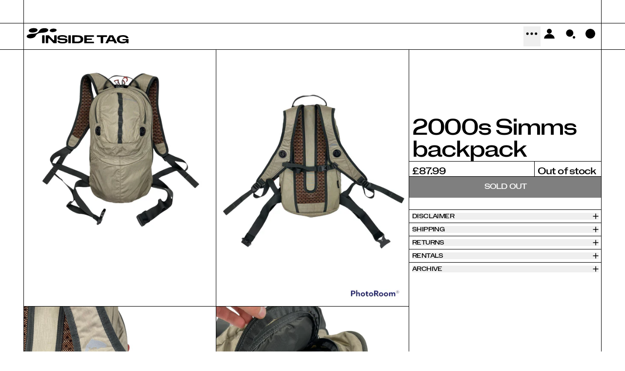

--- FILE ---
content_type: image/svg+xml
request_url: https://www.insidetag.co.uk/cdn/shop/files/InsideTag_Logo_Black.svg?v=1717500162&width=210
body_size: 900
content:
<svg viewBox="0 0 1148.8 172.48" version="1.1" xmlns="http://www.w3.org/2000/svg">
  
  <g>
    <g id="Layer_1">
      <g>
        <g>
          <path d="M180.46,81.61h18.93c2.26,0,4.09,1.83,4.09,4.09v77.67c0,2.26-1.83,4.09-4.09,4.09h-18.93c-2.26,0-4.09-1.83-4.09-4.09v-77.67c0-2.26,1.83-4.09,4.09-4.09Z"></path>
          <path d="M221.99,81.61h27.78c1.11,0,2.17.45,2.94,1.25l48.7,50.48c3.88,4.02,10.67,1.27,10.67-4.31v-43.33c0-2.26,1.83-4.09,4.09-4.09h18.44c2.26,0,4.09,1.83,4.09,4.09v77.67c0,2.26-1.83,4.09-4.09,4.09h-27.66c-1.11,0-2.17-.45-2.94-1.25l-48.71-50.38c-3.88-4.01-10.67-1.27-10.67,4.31v43.23c0,2.26-1.83,4.09-4.09,4.09h-18.56c-2.26,0-4.09-1.83-4.09-4.09v-77.67c0-2.26,1.83-4.09,4.09-4.09Z"></path>
          <path d="M362.29,162.3c-6.14-3.04-10.55-7.13-13.24-12.26-2.16-4.12.87-9.07,5.52-9.07h12.22c2.16,0,4.05,1.24,5.15,3.09,1.7,2.87,4.58,5.07,8.62,6.6,5.4,2.04,13.49,3.07,24.28,3.07s18.6-.94,23.91-2.82c5.31-1.88,7.97-4.62,7.97-8.22v-.49c0-2.53-1.19-4.39-3.56-5.58-2.37-1.18-6.42-1.98-12.14-2.39l-40.84-2.08c-11.28-.57-19.54-2.74-24.77-6.5-5.23-3.76-7.85-9.44-7.85-17.05v-1.23c0-18.39,18.52-27.59,55.55-27.59,17,0,30.37,2.23,40.1,6.68,6.43,2.95,11.04,7.08,13.82,12.4,2.17,4.15-.82,9.12-5.5,9.12h-12.21c-2.15,0-4.05-1.23-5.15-3.08-1.7-2.86-4.58-5.04-8.62-6.54-5.4-2-12.88-3.01-22.44-3.01-20.6,0-30.9,3.48-30.9,10.42v.61c0,2.53,1.14,4.37,3.43,5.52,2.29,1.15,6.3,1.88,12.02,2.21l40.71,2.09c11.53.57,19.91,2.74,25.14,6.5,5.23,3.76,7.85,9.44,7.85,17.05v1.23c0,18.89-18.97,28.33-56.9,28.33-18.72,0-32.78-2.33-42.19-6.99Z"></path>
          <path d="M474.84,81.61h18.93c2.26,0,4.09,1.83,4.09,4.09v77.67c0,2.26-1.83,4.09-4.09,4.09h-18.93c-2.26,0-4.09-1.83-4.09-4.09v-77.67c0-2.26,1.83-4.09,4.09-4.09Z"></path>
          <path d="M620.5,92.28c10.75,7.11,16.13,17.58,16.13,31.39v1.72c0,13.82-5.38,24.28-16.13,31.39-10.75,7.11-26.59,10.67-47.52,10.67h-56.13c-2.26,0-4.09-1.83-4.09-4.09v-77.67c0-2.26,1.83-4.09,4.09-4.09h56.13c20.93,0,36.77,3.56,47.52,10.67ZM570.78,149.8c12.26,0,21.5-1.98,27.72-5.95,6.21-3.96,9.32-9.83,9.32-17.6v-3.43c0-7.77-3.11-13.63-9.32-17.6-6.21-3.96-15.45-5.95-27.72-5.95h-26.82c-2.26,0-4.09,1.83-4.09,4.09v42.35c0,2.26,1.83,4.09,4.09,4.09h26.82Z"></path>
          <path d="M652.45,81.61h100.85c2.26,0,4.09,1.83,4.09,4.09v7.89c0,2.26-1.83,4.09-4.09,4.09h-73c-2.74,0-4.96,2.22-4.96,4.96v8.96c0,2.74,2.22,4.96,4.96,4.96h50.06c2.26,0,4.09,1.83,4.09,4.09v6.79c0,2.26-1.83,4.09-4.09,4.09h-50.06c-2.74,0-4.96,2.22-4.96,4.96v9.95c0,2.74,2.22,4.96,4.96,4.96h73.85c2.26,0,4.09,1.83,4.09,4.09v7.89c0,2.26-1.83,4.09-4.09,4.09h-101.71c-2.26,0-4.09-1.83-4.09-4.09v-77.67c0-2.26,1.83-4.09,4.09-4.09Z"></path>
          <path d="M829.23,99.39h-35.98c-2.26,0-4.09-1.83-4.09-4.09v-9.61c0-2.26,1.83-4.09,4.09-4.09h107.23c2.26,0,4.09,1.83,4.09,4.09v9.61c0,2.26-1.83,4.09-4.09,4.09h-35.98c-2.26,0-4.09,1.83-4.09,4.09v59.89c0,2.26-1.83,4.09-4.09,4.09h-18.93c-2.26,0-4.09-1.83-4.09-4.09v-59.89c0-2.26-1.83-4.09-4.09-4.09Z"></path>
          <path d="M972.29,83.77l41.5,77.67c1.45,2.72-.52,6.01-3.6,6.01h-20.22c-1.54,0-2.96-.87-3.65-2.25l-8.16-16.23c-.69-1.38-2.11-2.25-3.65-2.25h-47.82c-1.54,0-2.96.87-3.65,2.25l-8.16,16.23c-.69,1.38-2.11,2.25-3.65,2.25h-19.49c-3.09,0-5.06-3.29-3.6-6.01l41.5-77.67c.71-1.33,2.1-2.16,3.6-2.16h35.45c1.51,0,2.89.83,3.6,2.16ZM966.1,124.87l-11.8-23.59c-1.5-3.01-5.79-3.01-7.3,0l-11.87,23.59c-1.37,2.72.61,5.92,3.65,5.92h23.67c3.04,0,5.01-3.2,3.65-5.91Z"></path>
          <path d="M1044.26,164.14c-9.61-3.43-17.01-8.44-22.2-15.02-5.19-6.58-7.79-14.49-7.79-23.73v-1.72c0-9.24,2.62-17.15,7.85-23.73,5.23-6.58,12.9-11.59,22.99-15.02,10.1-3.43,22.34-5.15,36.73-5.15,17.82,0,32.25,2.84,43.29,8.52,8.99,4.63,15.02,10.79,18.1,18.48,1.06,2.64-1,5.5-3.84,5.5h-18.73c-1.46,0-2.82-.78-3.53-2.06-2.35-4.2-6.1-7.4-11.26-9.59-5.97-2.53-13.94-3.8-23.91-3.8-12.92,0-22.63,2.17-29.13,6.5-6.5,4.33-9.75,10.67-9.75,19.01v4.41c0,8.26,3.29,14.53,9.87,18.82,6.58,4.29,16.41,6.44,29.49,6.44,10.96,0,19.66-1.47,26.12-4.41,3.5-1.6,6.24-3.57,8.2-5.91,2.23-2.66.33-6.72-3.14-6.72h-32.61c-2.26,0-4.09-1.83-4.09-4.09v-5.32c0-2.26,1.83-4.09,4.09-4.09h60.5c2.26,0,4.09,1.83,4.09,4.09v37.82c0,2.26-1.83,4.09-4.09,4.09h-13.9c-2.26,0-4.09-1.83-4.09-4.09h0c0-3.33-3.75-5.25-6.46-3.31-8.59,6.15-21.48,9.23-38.67,9.23-13.16,0-24.55-1.72-34.15-5.15Z"></path>
        </g>
        <g>
          <path d="M104.74,44.69c12.74-4.88,29.23-18.5,14.93-31.45-13.55-10.69-33.98-11.1-50.49-9.13-11.03,1.57-22.28,4.71-31.68,10.93-11.57,7.46-15.55,19.86-2.49,28.36,4.32,2.82,9.2,4.57,14.11,5.79,18.28,4.14,37.87,2.5,55.27-4.36l.34-.14Z"></path>
          <path d="M226.26,44.36c25.32-11.12,24.95-30.85-1.49-38.24-20.86-5.36-49.23-2.63-67.25,9.6-12.64,8.65-16.7,25.25-28.9,34.34-28.01,19.97-71.18,9.39-103.11,21.61-9.06,3.49-20.07,9.35-22.09,19.09-2.26,11.91,10.92,18.31,20.61,20.78,21.3,5.46,51.78,2.23,69.27-11.88,7.14-6.05,11.31-14.81,16.71-22.33,25.67-34.17,80.26-16.58,116.07-32.89l.18-.08Z"></path>
          <path d="M323.12,40.91c15-5.97,23.46-19.77,5.19-28.53-12.31-5.27-26.14-4.79-39.11-2.48-6.79,1.32-13.56,3.55-19.31,7.42-8.58,5.37-12.64,15.04-3.2,22.06,3.6,2.68,7.88,4.21,12.23,5.24,14.53,3.24,30.21,1.84,44.02-3.64l.18-.07Z"></path>
        </g>
      </g>
    </g>
  </g>
</svg>